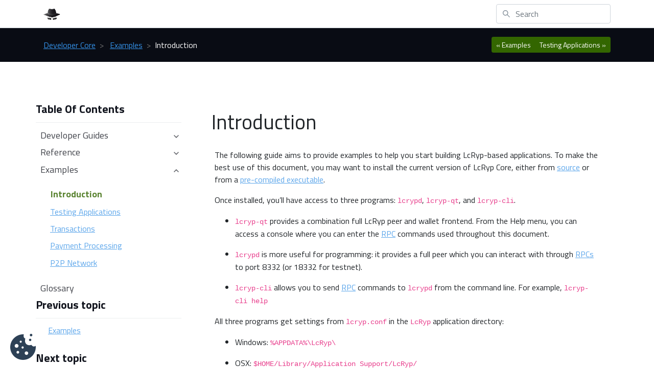

--- FILE ---
content_type: text/html
request_url: https://lcryp.com/developer/examples/intro.html
body_size: 14403
content:

<!DOCTYPE html>

<html>
  
<head> <script src="/media/plg_n3tcookieconsent/js/n3tconsentmanager.min.js?ab6e5a"></script> <script src="/static/js/cookies.js"> </script> <link href="/media/plg_n3tcookieconsent/css/n3tconsentmanager.min.css?ab6e5a" rel="stylesheet"> <script src="/media/plg_n3tcookieconsent/js/cookieconsent.min.js?ab6e5a" defer></script> <script async src="https://lcryp.com/static/js/google-tag-manager.js"></script><script async src="https://www.googletagmanager.com/gtag/js?id=G-SJL7Z56856"></script><script async src="https://lcryp.com/static/js/google-tag.js"></script><script async src="https://pagead2.googlesyndication.com/pagead/js/adsbygoogle.js?client=ca-pub-4187613690165350" crossorigin="anonymous"></script>
    <meta charset="utf-8" />
    <meta name="viewport" content="width=device-width, initial-scale=1.0">
    <meta charset="utf-8">
    <meta name="description" content="This site aims to provide the docs
                you need to understand LcRyp and start building LcRyp-based
                applications." />
    <meta name="viewport" content="width=device-width, initial-scale=1, shrink-to-fit=no">
    <meta http-equiv="x-ua-compatible" content="ie=edge">
    <meta property="og:title" content="Introduction &#8212; LcRyp" />
    <meta property="og:description" content="This site aims to provide the
    docs you need to understand LcRyp and start building LcRyp-based
    applications." />
    <meta property="og:image" content="../_static/lcrypdocs.png" />
    <meta property="og:type" content="website" />
    <link href="https://fonts.googleapis.com/css?family=Titillium+Web:400,700&amp;display=swap" rel="stylesheet">
    
    <title>Introduction &#8212; LcRyp</title>

    <link rel="stylesheet" href="../_static/basic.css" type="text/css" />
    <link rel="stylesheet" href="../_static/pygments.css" type="text/css" />
    <link rel="stylesheet" href="../_static/sphinxbootstrap4.css" type="text/css" />
    <link rel="stylesheet" href="../_static/bootstrap-4.3.1-dist/css/bootstrap.min.css" type="text/css" />
    <link rel="stylesheet" type="text/css" href="../_static/css/main.css" />
    
    <script id="documentation_options" data-url_root="../" src="../_static/documentation_options.js"></script>
    <script src="../_static/jquery.js"></script>
    <script src="../_static/underscore.js"></script>
    <script src="../_static/doctools.js"></script>
    <script src="../_static/language_data.js"></script>
    <script src="../_static/js/jquery.qrcode.js"></script>
    <script type="text/javascript" src="../_static/bootstrap-4.3.1-dist/js/bootstrap.min.js"></script>
    <script type="text/javascript" src="../_static/sphinxbootstrap4.js"></script>
    <link rel="shortcut icon" href="../../static/img/favicon.ico"/>
    <link rel="index" title="Index" href="../genindex.html" />
    <link rel="search" title="Search" href="../search.html" />
    <link rel="next" title="Testing Applications" href="testing.html" />
    <link rel="prev" title="Examples" href="index.html" /> 
    </head><body><noscript><iframe src="https://www.googletagmanager.com/ns.html?id=GTM-NKQMBR3V" height="0" width="0" style="display:none;visibility:hidden"></iframe></noscript>
  
<nav class="navbar navbar-expand-md  fixed-top navbar-dark">
		<div class="content-container d-flex flex-wrap">
			<a class="navbar-brand py-1" href="https://lcryp.com">
				<div class="header-logo">
					<div class="logo-light"></div>
				</div>
			</a>
			<button class="navbar-toggler navbar-dark ml-auto py-2 black" type="button" data-toggle="collapse"
				data-target="#exCollapsingNavbar2">
				&#9776;
			</button>
			<div class="navbar-collapse collapse" id="exCollapsingNavbar2">
				<ul class="navbar-nav mr-auto">
					
				</ul>
				<div class="dropdown-divider d-block d-md-none my-3"></div>
				
<form class="form-inline navbar-search" action="https://lcryp.com/developer/search.html" method="get">
  <input type="text" name="q" class="navbar-search-input form-control" placeholder="Search" />
  <input type="hidden" name="check_keywords" value="yes" />
  <input type="hidden" name="area" value="default" />
</form>

			</div>
		</div>
	
		<!--<div class="row hidden-sm-up">
						<div class="collapse navbar-toggleable-xs container" id="exCollapsingNavbar2">
								<div class="container">
								　　 <a class="navbar-brand" href="../index.html">
												LcRyp
										</a>
								</div>
								<ul class="nav navbar-nav">
								</ul>
								<div class="dropdown-divider"></div>
								<div class="navbar-text">search<div>
								
<form class="form-inline navbar-search" action="../search.html" method="get">
  <input type="text" name="q" class="navbar-search-input form-control" placeholder="Search" />
  <input type="hidden" name="check_keywords" value="yes" />
  <input type="hidden" name="area" value="default" />
</form>

						</div>
				</div>-->
</nav>
</div>

  
  <div class="breadcrumbs-section" role="navigation" aria-label="related navigation">
	<div class="content-container">
		<div class="d-flex justify-content-between flex-wrap">
			<ol class="breadcrumb">
				<li class="breadcrumb-item">
					<a href="https://lcryp.com/developer">Developer Core</a>
				</li>
				<li class="breadcrumb-item">
					<a href="index.html"  accesskey="U" class="active" >Examples</a>
				</li>
				<li class="breadcrumb-item active">Introduction</li>
			</ol>

			<div class="btn-group btn-group-sm" role="group" aria-label="Basic example">
				<a href="index.html" title="Previous Chapter: Examples" class="btn btn-primary"
					role="botton" accesskey="P">
					&laquo; Examples
				</a>
				<a href="testing.html" title="Next Chapter: Testing Applications" class="btn btn-primary"
					role="botton" accesskey="N">
					Testing Applications &raquo;
				</a>
			</div>
		</div>
	</div>
</div>

  <div class="main container-fluid">
    <div class="content-container">
      <div class="row"> 
  
      <div class="sphinxsidebar d-none d-md-block">
        <div class="sphinxsidebarwrapper">          
            <h4>Table Of Contents</h4>
            
            
              <div class="sidebartoctree">
                <ul class="current">
<li class="toctree-l1"><a class="reference internal" href="../devguide/index.html">Developer Guides</a><ul>
<li class="toctree-l2"><a class="reference internal" href="../devguide/block_chain.html">Block Chain</a></li>
<li class="toctree-l2"><a class="reference internal" href="../devguide/transactions.html">Transactions</a></li>
<li class="toctree-l2"><a class="reference internal" href="../devguide/contracts.html">Contracts</a></li>
<li class="toctree-l2"><a class="reference internal" href="../devguide/wallets.html">Wallets</a></li>
<li class="toctree-l2"><a class="reference internal" href="../devguide/payment_processing.html">Payment Processing</a></li>
<li class="toctree-l2"><a class="reference internal" href="../devguide/operating_modes.html">Operating Modes</a></li>
<li class="toctree-l2"><a class="reference internal" href="../devguide/p2p_network.html">P2P Network</a></li>
<li class="toctree-l2"><a class="reference internal" href="../devguide/mining.html">Mining</a></li>
</ul>
</li>
<li class="toctree-l1"><a class="reference internal" href="../reference/index.html">Reference</a><ul>
<li class="toctree-l2"><a class="reference internal" href="../reference/intro.html">Introduction</a></li>
<li class="toctree-l2"><a class="reference internal" href="../reference/block_chain.html">Block Chain</a></li>
<li class="toctree-l2"><a class="reference internal" href="../reference/transactions.html">Transactions</a></li>
<li class="toctree-l2"><a class="reference internal" href="../reference/wallets.html">Wallets</a></li>
<li class="toctree-l2"><a class="reference internal" href="../reference/p2p_networking.html">P2P Network</a></li>
<li class="toctree-l2"><a class="reference internal" href="../reference/rpc/index.html">RPC API Reference</a></li>
</ul>
</li>
<li class="toctree-l1 current"><a class="reference internal" href="index.html">Examples</a><ul class="current">
<li class="toctree-l2 current"><a class="current reference internal" href="#">Introduction</a></li>
<li class="toctree-l2"><a class="reference internal" href="testing.html">Testing Applications</a></li>
<li class="toctree-l2"><a class="reference internal" href="transactions.html">Transactions</a></li>
<li class="toctree-l2"><a class="reference internal" href="payment_processing.html">Payment Processing</a></li>
<li class="toctree-l2"><a class="reference internal" href="p2p_networking.html">P2P Network</a></li>
</ul>
</li>
<li class="toctree-l1"><a class="reference internal" href="../glossary.html">Glossary</a></li>
</ul>

              </div>
            
          
  <h4>Previous topic</h4>
  <p class="topless"><a href="index.html"
                        title="previous chapter">Examples</a></p>
  <h4>Next topic</h4>
  <p class="topless"><a href="testing.html"
                        title="next chapter">Testing Applications</a></p>
















 
        </div>
      </div>
       
  
        <div class="document" role="main">
        <div class="documentwrapper">
          <div class="bodywrapper">
            <div class="body">
              
  <div class="section" id="introduction">
<h1>Introduction<a class="headerlink" href="#introduction" title="Permalink to this headline">¶</a></h1>
<p>The following guide aims to provide examples to help you start building LcRyp-based applications. To make the best use of this document, you may want to install the current version of LcRyp Core, either from <a class="reference external" href="https://github.com/lcryp/lcryp">source</a> or from a <a class="reference external" href="https://github.com/lcryp/lcryp/tags">pre-compiled executable</a>.</p>
<p>Once installed, you’ll have access to three programs: <code class="docutils literal notranslate"><span class="pre">lcrypd</span></code>, <code class="docutils literal notranslate"><span class="pre">lcryp-qt</span></code>, and <code class="docutils literal notranslate"><span class="pre">lcryp-cli</span></code>.</p>
<ul class="simple">
<li><p><code class="docutils literal notranslate"><span class="pre">lcryp-qt</span></code> provides a combination full LcRyp peer and wallet frontend. From the Help menu, you can access a console where you can enter the <a class="reference external" href="../reference/rpc/index.html">RPC</a> commands used throughout this document.</p></li>
<li><p><code class="docutils literal notranslate"><span class="pre">lcrypd</span></code> is more useful for programming: it provides a full peer which you can interact with through <a class="reference external" href="../reference/rpc/index.html">RPCs</a> to port 8332 (or 18332 for testnet).</p></li>
<li><p><code class="docutils literal notranslate"><span class="pre">lcryp-cli</span></code> allows you to send <a class="reference external" href="../reference/rpc/index.html">RPC</a> commands to <code class="docutils literal notranslate"><span class="pre">lcrypd</span></code> from the command line. For example, <code class="docutils literal notranslate"><span class="pre">lcryp-cli</span> <span class="pre">help</span></code></p></li>
</ul>
<p>All three programs get settings from <code class="docutils literal notranslate"><span class="pre">lcryp.conf</span></code> in the <code class="docutils literal notranslate"><span class="pre">LcRyp</span></code> application directory:</p>
<ul class="simple">
<li><p>Windows: <code class="docutils literal notranslate"><span class="pre">%APPDATA%\LcRyp\</span></code></p></li>
<li><p>OSX: <code class="docutils literal notranslate"><span class="pre">$HOME/Library/Application</span> <span class="pre">Support/LcRyp/</span></code></p></li>
<li><p>Linux: <code class="docutils literal notranslate"><span class="pre">$HOME/.lcryp/</span></code></p></li>
</ul>
<p>To use <code class="docutils literal notranslate"><span class="pre">lcrypd</span></code> and <code class="docutils literal notranslate"><span class="pre">lcryp-cli</span></code>, you will need to add a <a class="reference external" href="../reference/rpc/index.html">RPC</a> password to your <code class="docutils literal notranslate"><span class="pre">lcryp.conf</span></code> file. Both programs will read from the same file if both run on the same system as the same user, so any long random password will work:</p>
<div class="highlight-default notranslate"><div class="highlight"><pre><span></span><span class="n">rpcpassword</span><span class="o">=</span><span class="n">change_this_to_a_long_random_password</span>
</pre></div>
</div>
<p>You should also make the <code class="docutils literal notranslate"><span class="pre">lcryp.conf</span></code> file only readable to its owner. On Linux, Mac OSX, and other Unix-like systems, this can be accomplished by running the following command in the LcRyp application directory:</p>
<div class="highlight-default notranslate"><div class="highlight"><pre><span></span><span class="n">chmod</span> <span class="mi">0600</span> <span class="n">lcryp</span><span class="o">.</span><span class="n">conf</span>
</pre></div>
</div>
<p>For development, it’s safer and cheaper to use LcRyp’s test <a class="reference external" href="../devguide/p2p_network.html">network</a> (testnet) or regression test mode (regtest) described below.</p>
<p>In the following documentation, some strings have been shortened or wrapped: “[…]” indicates extra data was removed, and lines ending in a single backslash “\” are continued below. If you hover your mouse over a paragraph, cross-reference links will be shown in blue. If you hover over a cross-reference link, a brief definition of the term will be displayed in a tooltip.</p>
</div>


            </div>
          </div>
        </div>
      </div>
        <div class="clearer"></div>
        </div>
      </div>
    </div>

<footer class="footer">
  <div class="copyright">
      <div>Copyright &copy; LcRyp Project 2022-2025.</div>
  </div>
</footer>

    <script type="text/javascript" src="/static/js/rotate_image_contact.js?v=1"></script> </body>
</html>

--- FILE ---
content_type: text/html; charset=utf-8
request_url: https://www.google.com/recaptcha/api2/aframe
body_size: 267
content:
<!DOCTYPE HTML><html><head><meta http-equiv="content-type" content="text/html; charset=UTF-8"></head><body><script nonce="4oFG4YnVy1my9ArN_yul3w">/** Anti-fraud and anti-abuse applications only. See google.com/recaptcha */ try{var clients={'sodar':'https://pagead2.googlesyndication.com/pagead/sodar?'};window.addEventListener("message",function(a){try{if(a.source===window.parent){var b=JSON.parse(a.data);var c=clients[b['id']];if(c){var d=document.createElement('img');d.src=c+b['params']+'&rc='+(localStorage.getItem("rc::a")?sessionStorage.getItem("rc::b"):"");window.document.body.appendChild(d);sessionStorage.setItem("rc::e",parseInt(sessionStorage.getItem("rc::e")||0)+1);localStorage.setItem("rc::h",'1769004566185');}}}catch(b){}});window.parent.postMessage("_grecaptcha_ready", "*");}catch(b){}</script></body></html>

--- FILE ---
content_type: text/css
request_url: https://lcryp.com/developer/_static/sphinxbootstrap4.css
body_size: 20183
content:
/*
Base styles
*/

body {
    display: none;
    font-size: 1em;
    font-family: Avenir , "Open Sans" , "Helvetica Neue" , Helvetica , Arial , Verdana , Roboto , "游ゴシック" , "Yu Gothic" , "游ゴシック体" , "YuGothic" , "ヒラギノ角ゴ Pro W3" , "Hiragino Kaku Gothic Pro" , "Meiryo UI" , "メイリオ" , Meiryo , "ＭＳ Ｐゴシック" , "MS PGothic" , sans-serif;
}

html body {
    font-family: 'Titillium Web', -apple-system,BlinkMacSystemFont,'Segoe UI',Roboto,'Helvetica Neue',Arial,'Noto Sans',sans-serif,'Apple Color Emoji','Segoe UI Emoji','Segoe UI Symbol','Noto Color Emoji'
}

body div.body {
    max-width: none;
    min-width: auto;
}
.container {
    max-width: 1170px;
    margin: 0 auto;
    padding: 0 30px;
}
/*
a {
    color: rgb(85, 89, 92);
}
*/

.headerlink {
    color: rgb(255,255,255);
}

.figure {
    margin: 7px 0px 7px 0px;
}

.main {
    width: 80%;
    margin-left: auto;
    margin-right: auto;
    padding: 64px 0 76px;
}

#acknowledgments .toctree-wrapper {
    display: none;
}


*[id]:before {
  display: block;
  content: " ";
  margin-top: -54px;
  height: 54px;
  visibility: hidden;
}


/*
Document Class styles
*/
div.documentwrapper{
    padding: 0px 25px 0px 50px;
}

div.document h1 {
    margin: 30px -14px 28px -20px;
    padding: 0px 14px 0px 14px;
}

div.document h2 {
    margin: 30px -14px 24px -20px;
    padding: 0px 14px 0px 14px;
}

div.document h3 {
    margin: 30px -14px 22px -20px;
    padding: 0px 14px 0px 14px;
}

div.document h4 {
    margin: 30px -14px 16px -20px;
    padding: 0px 14px 0px 14px;
}

div.document h5 {
    margin: 30px -14px 16px -20px;
    padding: 0px 14px 0px 14px;
}

div.document h6 {
    margin: 30px -14px 16px -20px;
    padding: 0px 14px 0px 14px;
}

div.document .blockquote {
    font-size: 1em;
}
/*
Navbar Class styles
*/
.navbar {
    background: #fff;
    border-bottom: 1px solid #ced4da;
}
nav.navbar.fixed-top {
    z-index: 100;
    padding-left: 0;
    padding-right: 0;
}
.navbar-row {
    display: flex;
    align-items: center;
    justify-content: space-between;
    width: 100%;
}
.navbar-version {
    padding-top: 10px;
    margin-right: 30px;
}

.navbar .navbar-brand {
    background-size: contain;
    height: 37px;
}
.navbar .navbar-brand img.logo {
    margin-top: -4px;
    height: 37px;
}
.navbar.navbar-dark span.navbar-version{ /* hide version in dark navbar */
    color: #343a40;
    border: none;
    background: #f8f9fa;
}
form.navbar-search .navbar-search-input {
    width: 100%;
    padding-left: 37px;
    background: #fff url('search.svg') 11px 50% no-repeat;
}
.dropdown-toggle{
    cursor: pointer;
}
.navbar-dark button.navbar-toggler{
    border-color: rgba(0,0,0,.5);
}
.navbar-collapse .dropdown-divider {
    border-color: rgba(255, 255, 255, 0.5);
}

/*
Navbar Dropdown styles
*/
#navbar-pages > ul {
    width: calc(200% + 100px);
}

#navbar-pages > ul > li
    position: relative;
}

#navbar-pages > ul > li > a{
    display: block;
    overflow: hidden;
    white-space: nowrap;
    text-overflow: ellipsis;
    line-height: 25px;
    font-size: 12px;
}

#navbar-pages > ul > li > ul,
#navbar-pages > ul > li > ul > li > ul,
#navbar-pages > ul > li > ul > li > ul > li > ul {
    display: none;
    list-style: none;
}

#navbar-pages > ul > li:hover > ul,
#navbar-pages > ul > li > ul > li:hover > ul,
#navbar-pages > ul > li > ul > li > ul > li:hover > ul{
    position: absolute;
    z-index: 1010;
    margin-top: -6px;
    padding: 5px 0px 5px 0px;
    background-color: rgb(255,255,255);
    display: block;
    top: 0px;
    left:101%;
    width: 100%;
}
#navbar-pages > ul > li:hover > ul > li,
#navbar-pages > ul > li > ul > li:hover > ul > li,
#navbar-pages > ul > li > ul > li > ul > li:hover > ul > li{
    position: relative;
}

#navbar-pages > ul > li:hover > ul > li > a,
#navbar-pages > ul > li > ul > li:hover > ul > li > a,
#navbar-pages > ul > li > ul > li > ul > li:hover > ul > li > a{
    position: relative;
    display: block;
    overflow: hidden;
    white-space: nowrap;
    text-overflow: ellipsis;
}

#navbar-pages .arrow:after {
    content: "";
    display: inline-block;
    border: 6px solid transparent;
    border-left-color: rgba(0, 0, 0, 0.15);
    float: right;
    margin-top: 6px;
    position: absolute;
    right: 1px;
}

/*
Sidebar styles
*/

.main a {
    text-decoration: underline;
    color: #3490E6;
    opacity: 0.8;
}

div.sphinxsidebar {
    margin-left: 0px;
    padding: 0px;
    white-space: nowrap;
    text-overflow: ellipsis;
    -webkit-text-overflow: ellipsis; /* Safari */
    -o-text-overflow: ellipsis; /* Opera */
    font-size: 100%!important;
}

div.sphinxsidebar > div.sphinxsidebarwrapper {
    display: block;
    padding-left: 0px;
    padding-right: 0px;
    z-index: 1;
}

div.sphinxsidebar > div.sphinxsidebarwrapper h3,
div.sphinxsidebar > div.sphinxsidebarwrapper h4 {
    font-size: 1.3em;
    margin-left: 10px;
    padding: 12px 0px 3px 10px;
    border-bottom: 1px solid rgb(236, 238, 239);
}
div.sphinxsidebar > div.sphinxsidebarwrapper h4 {
    margin: 0 0 11px;
    padding: 0 0 8px;
    font-weight: 600;
    font-size: 22px;
    line-height: 36px;
    color: #13161F;
}

div.sphinxsidebar > div.sphinxsidebarwrapper p.topless {
    padding: 0 0px .5em 1.5em;
}
.sidebartoctree .toctree-l1 > .reference {
    font-size: 18px;
    line-height: 24px;
    color: #13161F;
    opacity: 0.8;
    text-decoration: none;
}
div.sphinxsidebarwrapper > div.sidebartoctree > ul li.toctree-l1 a.arrow {
    width: 10px;
    height: 6px;
    border: none;
    margin: 11px 0 0;
    background: url('img/angle.svg') center no-repeat;
    background-size: contain;
}
div.sphinxsidebarwrapper > div.sidebartoctree > ul li.toctree-l1 a.arrow.collapsed {
    transform: rotate(180deg);
}

div.sphinxsidebar > div.sphinxsidebarwrapper a.reference {
    white-space: nowrap;
    text-overflow: ellipsis;
    display: block;
    padding: .1em .5em;
}

div.sphinxsidebar > div.sphinxsidebarwrapper a.reference.current {
    font-weight: 600;
    font-size: 18px;
    color: #336600;
    text-decoration: none;
    cursor: default;
}
sphinxsidebar > div.sphinxsidebarwrapper .toctree-l2 a.reference {
    font-size: 18px;
    line-height: 24px;
    text-decoration: underline;
    color: #3490E6;
    opacity: 0.8;
}

/* sidebar tree minus icon  */
div.sphinxsidebarwrapper > div.sidebartoctree > ul a.arrow:not(.collapsed) {
    border-bottom: .3em solid rgba(0, 0, 0, .4);
    width: 1em;
    height: 0;
    margin: .6em 0 0 0;
    position: absolute;
    z-index: 10;
    right: .3em;
}

/* sidebar tree arrow icon */
div.sphinxsidebarwrapper > div.sidebartoctree > ul a.arrow.collapsed {
    border: .5em solid transparent ;
    border-top: .5em solid rgba(0, 0, 0, .4);
    width: 0;
    height: 0;
    margin: .5em 0 0 0;
    position: absolute;
    z-index: 10;
    right: .3em;
}
.sphinxsidebarwrapper .toctree-l1 > ul {
    padding: 18px 0 17px 20px;
    margin: 0;
}

ul.nav ul{ /* sidebaartreeview no list styles */
    list-style: none!important;
}
.sidebartoctree > nav {
    padding-bottom: 18px;
}
.nav-pills .nav-item+.nav-item {
    margin-top: 6px;
}

/* sidebar search form styles */
div.sphinxsidebar #searchbox form input[type="text"]{
    width: 100%;
    float: none;
    padding: .375rem .75rem;
    border: 1px solid #ced4da;
    font-size: 1rem;
    font-family: inherit;
}

/*
Footer styles
*/

footer.footer {
    position-relative;
    border-top: 1px solid rgb(236, 238, 239);
	color: rgb(85, 89, 92);
	padding: 10px 18px;
    margin-top: 20px;
    background: #090C14;
    padding: 0;
}

.footer-container {
    max-width: 1230px;
    width: 100%;
    padding: 0 15px;
    margin: 0 auto;
}

.footer-with-logo {
    width: 100%;
    padding: 60px 0 55px;
    content: '';
    background: url('footer.svg') top no-repeat;
    background-color: #13161F;
}

.footer-logo {
    content: '';
    width: 112px;
    height: 25px;
    background: url('Logo.png') no-repeat;
    margin: 0 auto 155px;
}

.logo {
    content: '';
    width: 112px;
    height: 25px;
    background: url('Logo.png') no-repeat;
    margin-right: 15px;
}
.logo-light {
    content: '';
    width: 33px;
    height: 33px;
    background: url('Logo-light.png') no-repeat;
    background-size: contain;
}
.logo-light-a {
    content: '';
    width: 237px;
    height: 33px;
    background: url('Logo-light-a.png') no-repeat;
    background-size: contain;
}
.footer-row {
    display: flex;
    justify-content: space-between;
    flex-wrap: wrap;
}
.donate {
    max-width: 295px;
}
.donate-row {
    display: flex;
    flex-direction: column;
}
.donate-btn {
    width: 90px;
    height: 35px;
    margin-left: 30px;
    padding: 5px 16px;
    box-sizing: border-box;
    text-align: center;
    border-radius: 1px;
    background: #FF9500;
    color: #fff;
    border: none;
}
.donate-text {
    margin-top: 5px;
}
.donate-link {
    display: block;
    margin-top: 5px;
    text-decoration: underline;
}
.donate-qrcode {
    max-width: 120px;
    margin-top: 20px;
}
.donate-qrcode img {
    max-width: 100%;
}
.footer-title {
    font-size: 100%;
    color: #FFFFFF;
    text-align: left;
    line-height: 52px;
    font-weight: 600;
    margin: 0;
}
.footermenu {
    display: flex;
    justify-content: flex-end;
    max-width: 665px;
}
.footermenu-item {
    margin-right: 60px;
}
.footermenu-item:last-child {
    margin-right: 0;
}
.footermenu-title {
    margin-bottom: 7px;
    font-weight: 600;
    line-height: 52px;
    color: #FFFFFF;
}
.footermenu-list{
    margin: 0;
    padding: 0;
}
.footermenu li{
    margin: 0;
    list-style: none;
}
.footermenu a {
    display: block;
    font-size: 106.25%;
    line-height: 34px;
    color: rgb(157, 157, 157);
    white-space: nowrap;
}
.footermenu a:hover {
    color: rgb(157, 157, 157);
    text-decoration: none;
}

.footer-bottom-link {
    font-size: 17px;
    line-height: 26px;
    color: #3490E6;
}
.footer-bottom-link + .footer-bottom-link {
    margin-left: 35px;
}

.donation-modal {
    background: white;
    padding:20px;
    position: fixed;
    padding: 20px 15px;
    max-width: 770px;
    width: 100%;
    box-sizing: border-box;
    top: 50%;
    left: 50%;
    transform: translate(-50%, -50%);
    z-index: 1000;
    margin: 0 auto;
    border-radius: 8px;
    transition: transform .2s ease-in, opacity .12s ease-in;
    transform-origin: top;
    overflow-y: auto;
}
.donation-modal.hidden {
    transform: translate(-50%, -50%) scale(0.7);
    opacity: 0;
}

.donation-modal.open {
    height: 755px;
    max-height: 100%;
    transform: translate(-50%, -50%) scale(1);
    opacity: 1;
    -ms-overflow-style: none;
    overflow: -moz-scrollbars-none; 
}
.modal-close-btn {
    position: absolute;
    top: 20px;
    right: 30px;
    cursor: pointer;
    font-size: 200%;
    line-height: 16px;

}
.modal-close-btn:hover {
    color: #2c6fad;
}
.modal-header-text {
    width: 100%;
    line-height: 65px;
    text-align: center;
    font-size: 162.5%;
    font-weight: normal;
    color: #336600;
}

.modal-subheader {
    text-align: center;
    font-size: 20px;
    line-height: 34px;
    margin: 47px 0 13px;
}

.donation-btc-address {
    display: block;
    text-align: center;
    margin: 27px 0 25px;
    line-height: 26px;
    font-size: 17px;
    color: #3490E6;
    text-decoration: underline;
}
.donation-buttons {

}
.donation-amount-btn {
    width: 170px;
    height: 65px;
    box-sizing: border-box;
    cursor: pointer;
    background-color: #F7931A;
    border: none;
    border-radius: 1px;
    color: white;
    margin: 0 15px 30px;
}
.donation-amount-btn:hover {
    background-color: #F7931A;
}
.donation-amount-usd-in-btc {
    font-size: 75%;
}
.donation-inputs {
    max-width: 570px;
    width: 100%;
    margin: 0 auto;
    display: flex;
    justify-content: space-between;
}
.donation-amount-input {
    width: 48%;
    margin-top: 30px;
    padding: 15px 15px 15px 20px;
    border: 1px solid #dadada;
    border-radius: 1px;
    resize: none;
}
textarea.donation-amount-input {
    max-width: 570px;
    width: 100%;
    margin: 33px 0 30px;
}
.modal-drop {
    position: fixed;
    top: 0;
    bottom: 0;
    left: 0;
    right: 0;
    z-index: 101;
    background-color: rgba(0, 0, 0, 0.38);
    opacity: 0;
    transition: opacity .2s ease-in;
}
.header-logo {
    display: flex;
    align-items: center;
}

.logo-text {
    margin: 0;
    font-size: 15px;
    line-height: 30px;
    letter-spacing: 0.5px;
    text-transform: uppercase;
    color: #336600;
    text-align: center;
    vertical-align: middle;
}

.black {
    color: #000;
}

.copyright {
    display: flex;
    justify-content: space-between;
    flex-wrap: wrap;
    max-width: 1170px;
    margin: 0 auto;
    padding: 25px 15px;
}

.footer .btn{ /* set margin because of flex-wrap */
    margin-top: 8px;
}

#btt {
  display: none;
}

/*
Admonition Styles
*/
.admonition-title {
    font-weight: bold;
    margin-top: -10px;
}

p.admonition-title > div.icon {
    width:26px;
    height:26px;
    -moz-border-radius:13px;
    -webkit-border-radius:13px;
    border-radius:13px;
    top: 7px;
    margin-right: 5px;
}

div.alert-info > p.admonition-title > div.icon {
    background:rgb(49, 112, 143);

}
div.alert-info > p.admonition-title > div.icon > div.question-mark:before {
    color: rgb(217, 237, 247);
    content: "?";
    font-size: 25px;
    position: relative;
    left: 5px;
    top: -5px;
}

div.alert-success > p.admonition-title > div.icon {
    background:rgb(60, 118, 61);
}

div.alert-success > p.admonition-title > div.icon > div.check-mark:before  {
    content: "";
    border: solid rgb(223, 240, 216);
    border-width: 4px 4px 0px 0px;
    -webkit-transform: rotate(135deg);
    -moz-transform: rotate(135deg);
    -ms-transform: rotate(135deg);
    -o-transform: rotate(135deg);
    transform: rotate(135deg);
    left: 5px;
    position: absolute;
    width: 15px;
    height: 10px;
    top: 6px;
}

div.alert-warning > p.admonition-title > div.icon {
    background:rgb(138, 109, 59);
}

div.alert-warning > p.admonition-title > div.icon > div.information-mark {
    width:6px;
    height:6px;
    -moz-border-radius:6px;
    -webkit-border-radius:6px;
    border-radius:6px;
    background:rgb(252, 248, 227);
    left: 10px;
    position: absolute;
    top: 3px;
}
div.alert-warning > p.admonition-title > div.icon > div.information-mark:before {
    content: "";
    border: solid rgb(252, 248, 227);
    border-width: 2px 4px 2px 0px;
    font-size: 25px;
    position: absolute;
    left: -1px;
    top: 8px;
    padding: 1px;
    height: 12px;
}

div.alert-warning > p.admonition-title > div.icon > div.information-mark:after {
    content: "";
    border: solid rgb(252, 248, 227);
    border-width: 0px 0px 2px 0px;
    font-size: 25px;
    position: absolute;
    left: 5px;
    top: 8px;
    padding: 1px;
    height: 12px;
}

div.alert-danger > p.admonition-title > div.icon {
    background:rgb(169, 68, 66);

}
div.alert-danger > p.admonition-title > div.icon > div.exclamation-mark:before {
    color: rgb(242, 222, 222);
    content: "!";
    font-size: 25px;
    position: absolute;
    left: 9px;
    top: -5px;
}

/*
Breadcrumb styles
*/

.related {
    
        margin-top: 54px;
    
}

.black {
    color: #000
}

/*
Code-block style
*/

.highlight {
    background-color: rgb(249, 249, 249);
    border: solid 1px rgb(236, 238, 239);
    margin: 10px 0px 10px 0px;
}

.highlight > pre {
    margin: 16px 16px 16px 16px;
}

/* Table */
.table {
    width: auto;
}

tr.row-odd {
    background-color: rgb(255, 255, 255);
}


/* Download */
code.download {
    background-color: inherit;
    color: inherit;
}

div.icon {
    height: 1em;
    width: 1em;
    position: relative;
    margin: 0px;
    overflow: visible;
    display: inline-block;
}

div.icon div.download {
    width: 16px;
    height: 6px;
    border: 3px solid rgb(2, 117, 216);
    border-top: none;
    position: absolute;
    bottom: -2px;
}

div.icon div.download:after {
    width: 0px;
    height: 0px;
    content: '';
    position: absolute;
    border-style: solid;
    border-color: rgb(2, 117, 216) transparent transparent transparent;
    border-width: 6px;
    left: -1px;
    top: -4px;
}

div.icon div.download:before {
    content: '';
    position: absolute;
    width: 4px;
    height: 5px;
    background: rgb(2, 117, 216);
    top: -9px;
    left: 3px;
}

/* search */
ul.search {
    list-style: none;
    padding-left: 20px;
}

ul.search > li {
    padding: 20px;
    border-radius: 4px;
    border: solid 1px rgb(229,229,229);
    margin-bottom : 12px;
    background-image: none !important;
}

ul.search > li > a{
    font-size: 20px;
    font-weight: 500;
}

ul.search > li >  div.context {
    font-size: 0.875em;
}

ul.search > li >  div.context > span.highlighted {
    font-weight: bold;
    padding: 2px 5px;
    border-radius: 4px;
    background-color: #f0ad4e;
}

/*
Blockquote
*/
blockquote {
   padding-left: 1em;
}

@media (max-width: 47.9em) {
  .main {
      width: 100%;
  }
  div.documentwrapper{
    padding: 0px 5px 0px 5px;
  }
}
@media (max-width: 600px) {
    .donation-inputs {
        flex-direction: column;
    }
    .donation-amount-input {
        width: 100%;
    }
}
@media handheld, only screen and ( max-width: 67.5em ), only screen and ( max-device-width: 67.5em ) {
    .footermenu-item {
        margin-right: 35px;
    }
}
@media handheld, only screen and ( max-width: 60em ), only screen and ( max-device-width: 60em ) {
    .footer{
        line-height:1.5em;
        width:auto;
        padding-top: 100px;
    }
    .footer-logo {
        margin-bottom: 65px;
    }
    .footer-row {
        -webkit-box-orient: vertical;
        -webkit-box-direction: normal;
            -ms-flex-direction: column;
                flex-direction: column;
    }
    .footermenu {
        justify-content: space-between;
        max-width: 100%;
    }
    .donate {
        max-width: initial;
        margin-bottom: 65px;
    }
    .donate-row {
        flex-direction: row;
        justify-content: space-between;
        align-items: center;
    }
}
@media handheld, only screen and ( max-width: 48em ), only screen and ( max-device-width: 48em ){
    .footermenu {
        flex-wrap: wrap;
    }
    .footermenu-item {
        margin-right: 0;
        width: 50%;
        margin-bottom: 30px;
    }
    .footermenu-item:nth-child(even) {
        text-align: right;
    }
    .footermenu-item:nth-child(even) .footer-title {
        text-align: right;
    }
}
@media handheld, only screen and ( max-width: 40em ), only screen and ( max-device-width: 40em ){
    .logo-text {
        font-size: 12px;
    }
    .logo-light {
        width: 33px;
        max-width: 33px;
        height: 27px;
    }
    .logo-light-a {
        width: 237px;
        max-width: 33px;
        height: 27px;
    }
    
    
    
    
    
 




    .footer-logo {
        margin-bottom: 30px;
    }
    .donate-btn {
        display: none;
    }
    .donate {
        margin-bottom: 30px;
    }
    .donate-row {
        flex-direction: column;
    }
}

--- FILE ---
content_type: text/css
request_url: https://lcryp.com/developer/_static/css/main.css
body_size: 3657
content:
body {
  margin-top: 54px;
}

.content-container {
  max-width: 1170px;
  width: 100%;
  margin: 0 auto;
  padding: 0 30px;
}

/* Hero */
.hero {
  padding: 64px 0 60px;
  background: #13161F;
}
.hero-small-title {
  font-size: 26px;
  line-height: 65px;
  color: #336600;
}
.main-title {
  max-width: 754px;
  font-size: 50px;
  line-height: 65px;
  color: #FFFFFF;
}
.hero-nav {
  margin: 60px 0 0;
}
.hero-nav ul {
  display: flex;
  justify-content: space-between;
  flex-wrap: wrap;
  margin: 0;
  padding: 0;
  list-style: none;
}
.hero-nav .toctree-l1 {
  width: 22.9%;
}
.hero-nav .toctree-l1 + .toctree-l1 {
  margin-left: 2.7%;
}
.hero-nav .reference {
  position: relative;
  display: block;
  height: 100%;
  padding: 100px 20px 57px;
  background: #090C14;
  border-radius: 1px;
  font-size: 22px;
  line-height: 42px;
  text-align: center;
  color: #FFFFFF;
}
.hero-nav .reference::after {
  content: 'Learn more';
  position: absolute;
  bottom: 38px;
  left: 50%;
  transform: translate(-50%, 0%);
  font-size: 16px;
  line-height: 24px;
  color: #9D9D9D;
}
.hero-nav .reference:hover {
  text-decoration: none;
}
.reference::before {
  content: '';
  position: absolute;
  top: 47px;
  left: 50%;
  transform: translateX(-50%);
}
.hero-nav .toctree-l1:nth-child(1) .reference::before {
  width: 43px;
  height: 34px;
  background: url('../img/notebook.svg') center no-repeat;
  background-size: contain;
}
.hero-nav .toctree-l1:nth-child(2) .reference::before {
  width: 46px;
  height: 40px;
  background: url('../img/search.svg') center no-repeat;
  background-size: contain;
}
.hero-nav .toctree-l1:nth-child(3) .reference::before {
  width: 36px;
  height: 42px;
  background: url('../img/docs.svg') center no-repeat;
  background-size: contain;
}
.hero-nav .toctree-l1:nth-child(4) .reference::before {
  width: 36px;
  height: 43px;
  background: url('../img/dictionary.svg') center no-repeat;
  background-size: contain;
}

/* Breadcrumbs */
.breadcrumbs-section {
  padding: 18px 0;
  background: #090c14;
}
.breadcrumb {
  align-items: center;
  padding: 0;
  margin: 0;
  background: none;
}
.breadcrumb-item {
  font-size: 16px;
  line-height: 30px;
}
.breadcrumb-item a {
  color: #3490E6;
  text-decoration: underline;
}
.breadcrumb-item a:hover {
  text-decoration: none;
}
.breadcrumb-item.active {
  color: #fff;
}
.breadcrumb-item + .breadcrumb-item::before {
  content: '>';
  color: #727272;
}
.btn-group .btn {
  background: #336600;
  border-color: #336600;
}
.btn-group .btn:hover {
  background: #F9A136;
  border-color: #F9A136;
}
h1:hover > a.headerlink, h2:hover > a.headerlink, h3:hover > a.headerlink, h4:hover > a.headerlink, h5:hover > a.headerlink, h6:hover > a.headerlink, dt:hover > a.headerlink, caption:hover > a.headerlink, p.caption:hover > a.headerlink, div.code-block-caption:hover > a.headerlink {
    margin-left: 10px;
}

@media handheld, only screen and ( max-width: 990px ), only screen and ( max-device-width: 990px ) {
  .hero-nav .toctree-l1 {
    width: 48.3%;
    margin-bottom: 30px;
  }
  .hero-nav .toctree-l1 + .toctree-l1 {
    margin-left: 3.3%;
  }
  .hero-nav .toctree-l1:nth-child(odd) {
    margin-left: 0;
  }
  div.document h1 {
	margin-top: 0;
  }
}
@media handheld, only screen and ( max-width: 500px ), only screen and ( max-device-width: 500px ) {
  .content-container {
    padding: 0 15px;
  }
  .hero-nav .toctree-l1 {
    width: 100%;
  }
  .hero-nav .toctree-l1 + .toctree-l1 {
    margin-left: 0;
  }
}

--- FILE ---
content_type: application/javascript
request_url: https://lcryp.com/static/js/cookies.js
body_size: 9100
content:
window.dataLayer = window.dataLayer || [];  
  function gtag(){dataLayer.push(arguments);}
  gtag('consent', 'default', {
    'ad_storage': 'denied',
    'ad_user_data': 'denied',
    'ad_personalization': 'denied',
    'analytics_storage': 'denied',
    'wait_for_update': 1000    
  });
			  window.addEventListener('n3t.cookieconsent.accept', function(event) {
		  gtag('consent', 'update', {
    'ad_storage': n3tConsentManager.allowedCategory('marketing') ? 'granted' : 'denied',
    'ad_user_data': n3tConsentManager.allowedCategory('marketing') ? 'granted' : 'denied',
    'ad_personalization': n3tConsentManager.allowedCategory('marketing') ? 'granted' : 'denied',
    'analytics_storage': n3tConsentManager.allowedCategory('analytics') ? 'granted' : 'denied',
  });  });
		  window.addEventListener('n3t.cookieconsent.change', function(event) {
		  gtag('consent', 'update', {
    'ad_storage': n3tConsentManager.allowedCategory('marketing') ? 'granted' : 'denied',
    'ad_user_data': n3tConsentManager.allowedCategory('marketing') ? 'granted' : 'denied',
    'ad_personalization': n3tConsentManager.allowedCategory('marketing') ? 'granted' : 'denied',
    'analytics_storage': n3tConsentManager.allowedCategory('analytics') ? 'granted' : 'denied',
  });  });
	  initN3tConsentManager({
	      cookie_name: "n3t_cc",
	      	      cookies: [{"name":"n3t_cc","is_regex":false,"category":"functional","required":true},{"name":"ab5d163655a6105bfb176604582904ab","is_regex":false,"category":"functional","required":true},{"name":"joomla_user_state","is_regex":false,"category":"functional","required":true},{"name":"8125586a39f371ef05ef43562e3fd4cc","is_regex":false,"category":"functional","required":true},{"name":"^joomla_remember_me_","is_regex":true,"category":"preferences","required":false},{"name":"^_ga_","is_regex":true,"category":"analytics","required":false},{"name":"_ga","is_regex":false,"category":"analytics","required":false},{"name":"FCNEC","is_regex":false,"category":"analytics","required":false},{"name":"__gads","is_regex":false,"category":"marketing","required":false},{"name":"language","is_regex":false,"category":"unknown","required":false},{"name":"__eoi","is_regex":false,"category":"unknown","required":false},{"name":"b4a4f9e6bb1aedb7a58caf55702b9ab1","is_regex":false,"category":"functional","required":true}],
    options: {"cookie_expiration":395,"use_rfc_cookie":true,"current_lang":"default","autoclear_cookies":true,"hide_from_bots":true,"gui_options":{"consent_modal":{"layout":"box","position":"bottom right","transition":"slide","swap_buttons":true},"settings_modal":{"layout":"bar","position":"right","transition":"slide"}},"languages":{"default":{"consent_modal":{"title":"We use cookies","description":"This website uses essential cookies to ensure its proper operation and tracking cookies to understand how you interact with it. The latter will be set only upon approval. <br\/><br\/>Read more about our <a aria-label='Privacy policy' class='cc-link' href='\/privacy-policy'>Privacy policy<\/a>","revision_message":"<br\/><br\/>Sorry to bother you again, but our terms have changed.","primary_btn":{"text":"Accept all","role":"accept_all"},"secondary_btn":{"text":"Settings","role":"settings"}},"settings_modal":{"title":"Cookie preferences","save_settings_btn":"Save settings","accept_all_btn":"Accept all","close_btn_label":"Close","reject_all_btn":"Reject all","cookie_table_headers":[{"name":"Name"},{"description":"Description"},{"provider":"Provider"},{"expiration":"Expiration"}],"blocks":[{"title":"Cookie usage","description":"We use cookies to ensure the basic functionalities of the website and to enhance your online experience. You can choose for each category to opt-in\/out whenever you want."},{"title":"Strictly necessary cookies","description":"These cookies are essential for the proper functioning of this website. Without these cookies, this website would not work properly.","toggle":{"value":"functional","enabled":true,"readonly":true},"cookie_table":[{"name":"n3t_cc","description":"This cookie holds user cookies consent info.","is_regex":false,"provider":"LcRyp","expiration":"395 days"},{"name":"ab5d163655a6105bfb176604582904ab","description":"This cookie holds user session ID.","is_regex":false,"provider":"LcRyp","expiration":"session"},{"name":"joomla_user_state","description":"This cookie holds information if the current user is logged in or not.","is_regex":false,"provider":"LcRyp","expiration":"session"},{"name":"8125586a39f371ef05ef43562e3fd4cc","description":"This is a technical cookie required for correct logout functionality.","is_regex":false,"provider":"LcRyp","expiration":"session"}]},{"title":"Preferences cookies","description":"These cookies helps us to improve your online experience, and it stores some of your preferences.","toggle":{"value":"preferences","enabled":false,"readonly":false},"cookie_table":[{"name":"^joomla_remember_me_","description":"This cookie holds information required for 'Remeber me' function.","is_regex":true,"provider":"LcRyp","expiration":"60 days"}]},{"title":"Analytical cookies","description":"These cookies collect information about how you use the website, which pages you visited and which links you clicked on. All of the data is anonymized and cannot be used to identify you.","toggle":{"value":"analytics","enabled":false,"readonly":false},"cookie_table":[{"name":"^_ga_","description":"ID used to identify users","is_regex":true,"provider":"Google Analytics","expiration":"2 years"},{"name":"_ga","description":"ID used to identify users","is_regex":false,"provider":"Google Analytics","expiration":"2 years"},{"name":"FCNEC","description":"Cookie for Google Funding Choices API which allows for functionality specific to consent gathering for things like GDPR consent and CCPA opt-out.","is_regex":false,"provider":"Google","expiration":"13 months"}]},{"title":"Marketing cookies","description":"These cookies are used to make advertising messages more relevant to you. They prevent the same ad from continuously reappearing, ensure that ads are properly displayed for advertisers, and in some cases select advertisements that are based on your interests.","toggle":{"value":"marketing","enabled":false,"readonly":false},"cookie_table":[{"name":"__gads","description":"This cookie is used by Google for a variety of purposes (e.g., ensuring Frequency Caps work correctly). It includes AdSense if you have AdSense enabled. This cookie is associated with the DoubleClick for Publishers service from Google. Its purpose is to monitor the showing of advertisements on the site, for which the owner may earn some revenue. The main purpose of this cookie is targeting\/advertising.","is_regex":false,"provider":"DoubleClick\/Google Marketing","expiration":"various"}]},{"title":"Uncategorized cookies","description":"We are still analyzing these cookies and working on their categorization.","toggle":{"value":"unknown","enabled":false,"readonly":false}},{"title":"","description":"Detailed information about how we handle cookies could be found in our <a aria-label='Privacy policy' class='cc-link' href='\/privacy-policy'>Privacy policy<\/a>."},{"title":"","description":"<div class=\"n3tcc-consent-info\">Consent granted on: <strong>{{consent_date}}<\/strong><br\/>Consent ID: <strong>{{consent_guid}}<\/strong><\/div>"}]}}}},
    unknown_cookies: "settings",
	      show_trigger: true,
    trigger_text: "Cookie Settings",
    trigger_icon: "<svg xmlns=\"http:\/\/www.w3.org\/2000\/svg\" viewBox=\"0 0 120.23 122.88\">\r\n  <g>\r\n    <path style=\"fill-rule:evenodd;clip-rule:evenodd;\" d=\"M98.18,0c3.3,0,5.98,2.68,5.98,5.98c0,3.3-2.68,5.98-5.98,5.98c-3.3,0-5.98-2.68-5.98-5.98 C92.21,2.68,94.88,0,98.18,0L98.18,0z M99.78,52.08c5.16,7.7,11.69,10.06,20.17,4.85c0.28,2.9,0.35,5.86,0.2,8.86 c-1.67,33.16-29.9,58.69-63.06,57.02C23.94,121.13-1.59,92.9,0.08,59.75C1.74,26.59,30.95,0.78,64.1,2.45 c-2.94,9.2-0.45,17.37,7.03,20.15C64.35,44.38,79.49,58.63,99.78,52.08L99.78,52.08z M30.03,47.79c4.97,0,8.99,4.03,8.99,8.99 s-4.03,8.99-8.99,8.99c-4.97,0-8.99-4.03-8.99-8.99S25.07,47.79,30.03,47.79L30.03,47.79z M58.35,59.25c2.86,0,5.18,2.32,5.18,5.18 c0,2.86-2.32,5.18-5.18,5.18c-2.86,0-5.18-2.32-5.18-5.18C53.16,61.57,55.48,59.25,58.35,59.25L58.35,59.25z M35.87,80.59 c3.49,0,6.32,2.83,6.32,6.32c0,3.49-2.83,6.32-6.32,6.32c-3.49,0-6.32-2.83-6.32-6.32C29.55,83.41,32.38,80.59,35.87,80.59 L35.87,80.59z M49.49,32.23c2.74,0,4.95,2.22,4.95,4.95c0,2.74-2.22,4.95-4.95,4.95c-2.74,0-4.95-2.22-4.95-4.95 C44.54,34.45,46.76,32.23,49.49,32.23L49.49,32.23z M76.39,82.8c4.59,0,8.3,3.72,8.3,8.3c0,4.59-3.72,8.3-8.3,8.3 c-4.59,0-8.3-3.72-8.3-8.3C68.09,86.52,71.81,82.8,76.39,82.8L76.39,82.8z M93.87,23.1c3.08,0,5.58,2.5,5.58,5.58 c0,3.08-2.5,5.58-5.58,5.58s-5.58-2.5-5.58-5.58C88.29,25.6,90.79,23.1,93.87,23.1L93.87,23.1z\"\/>\r\n  <\/g>\r\n<\/svg>\r\n",
    trigger_layout: "icon",
    trigger_position: "bottom left",
	  	      log_user_preferences_url: "\/component\/ajax\/?group=system&format=json&plugin=N3tCookieConsentLogConsent",
	    });

--- FILE ---
content_type: image/svg+xml
request_url: https://lcryp.com/developer/_static/img/angle.svg
body_size: 226
content:
<svg width="10" height="6" viewBox="0 0 10 6" fill="none" xmlns="http://www.w3.org/2000/svg">
<path fill-rule="evenodd" clip-rule="evenodd" d="M8.82 6L5 2.27184L1.18 6L0 4.85437L5 0L10 4.85437L8.82 6Z" fill="#13161F"/>
</svg>


--- FILE ---
content_type: application/javascript
request_url: https://lcryp.com/developer/_static/sphinxbootstrap4.js
body_size: 3840
content:
// When the user scrolls down 36px from the top of the document, show the button

function scrollFunction() {
  if (document.body.scrollTop > 36 || document.documentElement.scrollTop > 36) {
    document.getElementById('btt').style.display='block';
  } else {
    document.getElementById('btt').style.display='none';
  }
}

function sidebarTreeView() {
    var $toctree = $('.sidebartoctree > ul');

    $toctree.find('li').each(function(index, element) {
        $li = $(element).has('ul')

        $li.children('a').append('<a class="arrow collapsed" data-toggle="collapse" href="#collapse' + index + '" aria-expanded="true"></a>').end()
            .children('ul').addClass('collapse').attr({'id': 'collapse' + index}).end();
        if ($li.hasClass('current')) {
            $li.children('ul').addClass('show').end()
                .children('a').children('a').removeClass('collapsed');
        }
    });

}

$(function() {
    $('body').fadeIn(0).scrollspy({ target: 'li.current' });

    // Grid layout Style
    $(".sphinxsidebarwrapper > .sidebartoctree > ul").addClass('nav flex-column nav-pills')
        .find('li').addClass('nav-item').end()
        .find('a.reference').addClass('nav-link').end()

    
    $(".sphinxsidebar").addClass("col-md-3");
    $(".document").addClass("col-md-9");
    sidebarTreeView();
    
    $(".footer").addClass("col-md-12");

    // Tables
    $("table.docutils").addClass("table table-sm table-bordered table-striped")
        .find("thead")
        
        .addClass("thead-inverse")
        

    // Admonition
    $(".admonition").addClass("alert")
        .filter(".hint").addClass("alert-info").children('p.admonition-title').prepend('<div class="icon"><div class="question-mark"></div></div>').end().end()
        .filter(".note, .warning").addClass("alert-warning").children('p.admonition-title').prepend('<div class="icon"><div class="information-mark"></div></div>').end().end()
        .filter(".tip, .important").addClass("alert-success").children('p.admonition-title').prepend('<div class="icon"><div class="check-mark"></div></div>').end().end()
        .filter(".caution, .danger, .error").addClass("alert-danger").children('p.admonition-title').prepend('<div class="icon"><div class="exclamation-mark"></div></div>').end().end();

    // images
    $("img").addClass("img-fluid");

    // download
    $("a.download").prepend('<div class="icon"><div class="download"></div></div>');

    
    

});

function generateDonationUrl(address, amountBtc, message) {
    var result = [
        address
    ];

    amountBtc = parseFloat(amountBtc);

    if (!isNaN(amountBtc)) {
        result.push('?amount=' + amountBtc);
    }

    if (message !== '') {
        message = encodeURIComponent(message);
        result.push(result.length === 1 ? '?' : '&');
        result.push('message=' + message);
    }

    return result.join('');
}

function generateDonationQrCode() {
    var qrcodeContainer = $('#donation-qr-code');
    qrcodeContainer.empty();

    var address = qrcodeContainer.data('address');
    var amount = $('#donation-input-amount-btc').val();
    var message = $('#donation-input-message').val();

    var text = 'lcryp:' + generateDonationUrl(address, amount, message);

    $('#donation-qr-code').qrcode({
        width: 150,
        height: 150,
        text: text
    });

}

function closeDonationModal() {
    var drop = $('.modal-drop');
    var body = $('body');
    var modal = $('#donation-modal');

    drop.css('opacity', 0);
    body.css('overflow', 'auto');

    setTimeout(function() {
        drop.remove();
        modal.addClass('hidden');
        modal.removeClass('open');
        modal.css('display', 'none');
    }, 120);
}

--- FILE ---
content_type: image/svg+xml
request_url: https://lcryp.com/developer/_static/search.svg
body_size: 1362
content:
<svg width="16" height="16" viewBox="0 0 16 16" fill="none" xmlns="http://www.w3.org/2000/svg">
<path fill-rule="evenodd" clip-rule="evenodd" d="M10.424 9.4555L14.989 14.0205C15.0024 14.0339 15.0131 14.0498 15.0203 14.0673C15.0276 14.0848 15.0312 14.1035 15.0312 14.1225C15.0312 14.1414 15.0276 14.1601 15.0203 14.1776C15.0131 14.1951 15.0024 14.211 14.989 14.2244L14.2226 14.9891C14.2092 15.0025 14.1933 15.0131 14.1758 15.0203C14.1583 15.0276 14.1396 15.0313 14.1207 15.0313C14.1018 15.0313 14.0829 15.0276 14.0654 15.0203C14.0479 15.0131 14.0321 15.0025 14.0188 14.9891L9.45365 10.4258C8.53785 11.1324 7.41985 11.5156 6.24215 11.5156C4.83235 11.5156 3.50875 10.9672 2.51385 9.9705C1.51885 8.9756 0.96875 7.6502 0.96875 6.2422C0.96875 4.8324 1.51715 3.5088 2.51385 2.5139C3.50875 1.5189 4.83415 0.968796 6.24215 0.968796C7.65015 0.968796 8.97555 1.5172 9.97045 2.5139C10.9654 3.5105 11.5155 4.8324 11.5155 6.2422C11.5155 7.4199 11.1323 8.5396 10.424 9.4555ZM6.24215 10.1797C7.29335 10.1797 8.28125 9.7701 9.02655 9.0266C9.77005 8.283 10.1797 7.2934 10.1797 6.2422C10.1797 5.191 9.77005 4.2031 9.02655 3.4578C8.28295 2.7125 7.29335 2.3047 6.24215 2.3047C5.19095 2.3047 4.20305 2.7143 3.45775 3.4578C2.71425 4.2014 2.30465 5.191 2.30465 6.2422C2.30465 7.2934 2.71425 8.2813 3.45775 9.0266C4.20305 9.7701 5.19095 10.1797 6.24215 10.1797Z" fill="#808C97"/>
</svg>


--- FILE ---
content_type: application/javascript
request_url: https://lcryp.com/static/js/rotate_image_contact.js?v=1
body_size: 2551
content:
    $(document).ready(function() {
      //if (#{settings.shared_pages.page_header.page_title_image.enable_animation} == true && #{settings.api_page.page_header.show_img} == true)
       // startRotateElement('img');
       // startRotateElement('img.sppb-img-responsive');
        startRotateElementLogo('img.logo-image');
        startRotateElementLogo('.logo');
        startRotateElementLogo('.logo-light');
        
        
        var element = $('button#btn-1650593266608.sppb-btn.sppb-btn-default.sppb-btn-square');
        //console.log(element[0].className);
       // console.log(element);
        if (element.length > 0) {
              element[0].className = 'btn btn-primary btn-sm sppb-btn sppb-btn-default sppb-btn-square';

        }
        
    });

//<button type="submit" id="btn-1650593266608" aria-label="Send Message" class="sppb-btn sppb-btn-default sppb-btn-square">Send Message <span class="fas fa-angle-double-right" aria-hidden="true"></span></button>
//<a href="/network-nodes.html" class="btn btn-primary btn-sm">LIVE MAP</a>

	function rotateElement(elementSelector) {
        var element = $(elementSelector);
        if (element.length > 0) {
          $({ deg: 0 }).animate({ deg: 360 }, {
            duration: 20000,
            step: function(deg) {
              element.css({
                transform: 'rotateY(' + deg + 'deg)'
              });
            },
            done: function() {
              setTimeout(function() {
                rotateElement(elementSelector);
              }, 1500);
            }
          });
        }
      }
      function startRotateElement(elementSelector) {
        setTimeout(function() {
          rotateElement(elementSelector);
        }, 100);
      }

	function rotateElementLogo(elementSelector) {
        var element = $(elementSelector);
        
        //console.log(element);
        if (element.length > 0) {
          $({ deg: 0 }).animate({ deg: 360 }, {
            duration: 2000,
            step: function(deg) {
              element.css({
                transform: 'rotateY(' + deg + 'deg)'
              });
            },
            done: function() {
              setTimeout(function() {
                rotateElementLogo(elementSelector);
              }, 1500);
            }
          });
        }
      }
      function startRotateElementLogo(elementSelector) {
        setTimeout(function() {
          rotateElementLogo(elementSelector);
        }, 100);
      }

--- FILE ---
content_type: application/javascript
request_url: https://lcryp.com/static/js/google-tag.js
body_size: 142
content:
window.dataLayer = window.dataLayer || []; function gtag(){dataLayer.push(arguments);} gtag('js', new Date()); gtag('config', 'G-SJL7Z56856');